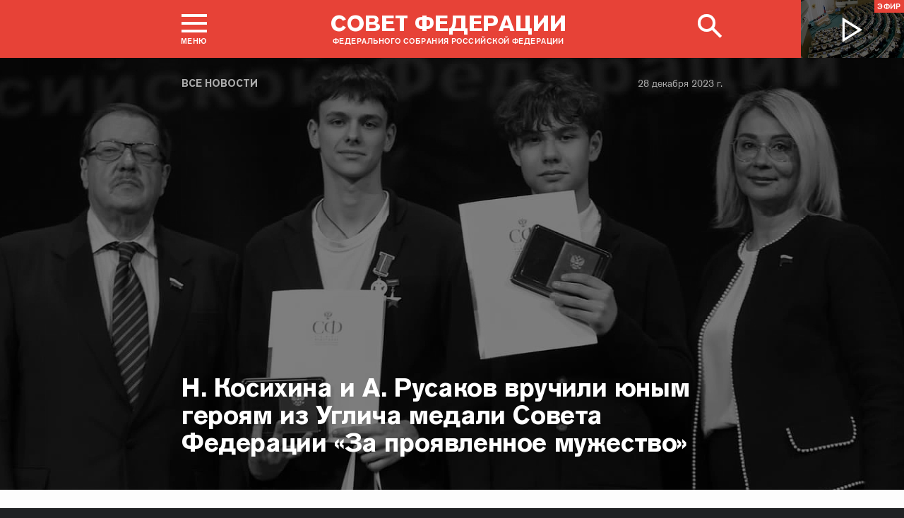

--- FILE ---
content_type: text/html; charset=UTF-8
request_url: http://council.gov.ru/events/news/152300/
body_size: 13709
content:





<!DOCTYPE html>
<html lang="ru" class="no-js fonts-loaded"
      itemscope="itemscope"
      xmlns="http://www.w3.org/1999/xhtml"
      itemtype="http://schema.org/WebPage"
      prefix="og: http://ogp.me/ns#">
    <head>
        
        <title>
                Н. Косихина и А. Русаков вручили юным героям из Углича медали Совета Федерации «За проявленное мужество» |
            
            Совет Федерации Федерального Собрания Российской Федерации
        </title>
        <meta charset="UTF-8"/>
        <meta name="description"
              content="
    Также сенаторы поздравили сотрудников и ветеранов спасательных служб с профессиональным праздником – Днем спасателя.
"
              />
        <meta http-equiv="X-UA-Compatible" content="IE=edge"/>
        <meta name="viewport"
              content="width=device-width,initial-scale=1,minimum-scale=1"/>
        <meta name="keywords" content=""/>
        <meta itemprop="inLanguage" content="ru"/>
            <meta name="robots" content="index, follow">
            <meta name="robots" content="noyaca"/>  
        
                <link rel="icon" type="image/png"
                      href="/static/img/favicons/favicon-16x16.png"
                      sizes="16x16"/>
                <link rel="icon" type="image/png"
                      href="/static/img/favicons/favicon-32x32.png"
                      sizes="32x32"/>
                <link rel="icon" type="image/png"
                      href="/static/img/favicons/favicon-96x96.png"
                      sizes="96x96"/>
        

        
                <link rel="apple-touch-icon"
                      href="/static/img/apple-icons/apple-touch-icon-57x57.png"
                      sizes="57x57"/>
                <link rel="apple-touch-icon"
                      href="/static/img/apple-icons/apple-touch-icon-60x60.png"
                      sizes="60x60"/>
                <link rel="apple-touch-icon"
                      href="/static/img/apple-icons/apple-touch-icon-72x72.png"
                      sizes="72x72"/>
                <link rel="apple-touch-icon"
                      href="/static/img/apple-icons/apple-touch-icon-76x76.png"
                      sizes="76x76"/>
                <link rel="apple-touch-icon"
                      href="/static/img/apple-icons/apple-touch-icon-114x114.png"
                      sizes="114x114"/>
                <link rel="apple-touch-icon"
                      href="/static/img/apple-icons/apple-touch-icon-120x120.png"
                      sizes="120x120"/>
                <link rel="apple-touch-icon"
                      href="/static/img/apple-icons/apple-touch-icon-144x144.png"
                      sizes="144x144"/>
                <link rel="apple-touch-icon"
                      href="/static/img/apple-icons/apple-touch-icon-152x152.png"
                      sizes="152x152"/>
                <link rel="apple-touch-icon"
                      href="/static/img/apple-icons/apple-touch-icon-180x180.png"
                      sizes="180x180"/>
        <meta property="og:site_name"
              content="Совет Федерации Федерального Собрания Российской Федерации"/>

        <meta property="fb:pages" content="336065043203397"/>

        
    
    
        <meta property="og:type" content="article"/>
    
    <meta property="og:title" content="Н. Косихина и А. Русаков вручили юным героям из Углича медали Совета Федерации «За проявленное мужество»"/>
    <meta property="og:description" content="Также сенаторы поздравили сотрудников и ветеранов спасательных служб с профессиональным праздником – Днем спасателя."/>
    <meta property="og:url" content="http://council.gov.ru/events/news/152300/"/>
    
        <meta property="og:image" content="http://council.gov.ru/media/photos/xlarge/HoZEFhcQDw12blRCDrrMH3KAjOjjPBmD.PNG"/>
    

    


    
    <meta property="op:markup_version" content="v1.0">
    <meta property="op:tags" content="Совет Федерации, политика, Валентина Матвиенко">
    <link rel="canonical" href="http://council.gov.ru/events/news/152300/">



    
    
    
        
        
    
    
    <meta name="twitter:card" content="summary_large_image"/>
    <meta name="twitter:description" content="Также сенаторы поздравили сотрудников и ветеранов спасательных служб с профессиональным праздником – Днем спасателя."/>
    <meta name="twitter:title" content="Н. Косихина и А. Русаков вручили юным героям из Углича медали Совета Федерации «За проявленное мужество»"/>
    
        
        
        
        <meta name="twitter:image:src" content="http://council.gov.ru/media/photos/xlarge/HoZEFhcQDw12blRCDrrMH3KAjOjjPBmD.PNG"/>
        <meta name="twitter:image:width" content="766"/>
        <meta name="twitter:image:height" content="473"/>
    

    
    
    
    
    
    


    
    
    
    
    
    
    
    
    
    
    
    
    

<meta name="yandex-verification"
                  content="0646acf6c516da58" 
            /><link rel="stylesheet" type="text/css" href="/static/css/app.css?9a9c2ba1d9" media="all">
        <link rel="stylesheet" href="/static/css/print.css"
              media="print"/>
        
        <!--[if IE ]><link rel="stylesheet" type="text/css" href="/static/css/ie.css?bbebc3c33c" media="all"><[endif]-->
    </head>

    <body>
        <div class="main_layout">
    
    <div class="header header_special">
        <header role="banner">
            <div class="header__overlay"></div>
            <div class="header__caption_grey"></div>
            <div class="content__in">
                <a href="#footer" role="button" aria-controls="main-nav" class="header__toggle_menu">
                    
    <span class="header__toggle_wrapper_elements">
                    <span class="header__toggle_element_first"></span>
                    <span class="header__toggle_element_second"></span>
                    <span class="header__toggle_element_third"></span>
                </span>
    <span class="header__caption_small header__caption_menu">Меню</span>
    <span class="header__caption_small header__menu_close">Закрыть</span>

                </a>
    
    
        
        
    

    
    <ul class="header_titles filters_center">
        

        <li class="header_titles_item last">
            <a class="header__title"
                title="Совет Федерации Федерального собрания Российской Федерации"
                href="/">
                <span class="header__title_main">Совет Федерации</span>
                <span class="header__title_caption">Федерального собрания Российской Федерации</span>
                <i class="header_title_logo"></i>
            </a>
        </li>
    </ul>
                
                
                    <a href="/services/search/" class="search" role="button" aria-label="Поиск по сайту">
                        <div class="search__icon" aria-hidden="true">
                    <span class="circle"></span>
                    <span class="handle"></span>

                        </div>
                        <span class="header__caption_small header__menu_close" aria-hidden="true">
                            Закрыть</span>
                    </a>
                    
                        
    <a class="header__auth" href="/users/login/">
        <i></i>
        <span class="header__caption_small">Вход</span>
    </a>

                    
                
            </div>
            
                
    
    
        
    
    <div class="header__channel media__video media__video_small"
         style="background-image: url('/static/img/bg/player_header.jpg?009a5a19fa')">
        <a href="/events/streams/tv/">
            <span class="grayscale_filter"></span>
            <span class="header__channel_player">
                <i></i>
                <span class="header__channel_caption">
                    Эфир
                </span>
            </span>
        </a>
    </div>

            
        </header>
    </div>
    
    <aside role="search" class="search__form_wrapper modal__wrapper" aria-hidden="true">
        <div class="content__in">
            <form action="/services/search/"
                  method="get"
                  id="topform"
                  class="search__form">
                <fieldset>
                    <div><input type="text"
                                name="query"
                                title="Поиск по сайту"
                                placeholder="Поиск по сайту">
                    </div>
                    <button type="submit"
                            class="search__form_button">
                        <span>Найти</span>
                    </button>
                </fieldset>
            </form>
        </div>
    </aside>



                
                    
                        
    <div class="main-menu modal__wrapper" id="main-nav">
        <nav role="navigation" aria-hidden="true" aria-label="Основное меню" id="main-menu" itemscope="itemscope"
             itemtype="http://schema.org/SiteNavigationElement">
            <div class="main-menu__in content__in">
                
            <div class="cols" aria-label="Карта портала">
                    <div class="main-menu__col col col_4">
                        <h2 class="main-menu__title main-menu__title_group"><span>Сервисы</span></h2>
                        <ul class="main-menu__list">
                                <li class="main-menu__item"
                                    itemscope="itemscope"
                                    itemtype="http://schema.org/SiteNavigationElement">
                                    <a href="/services/contacts/" itemprop="url">Контакты</a>
                                </li>
                                <li class="main-menu__item"
                                    itemscope="itemscope"
                                    itemtype="http://schema.org/SiteNavigationElement">
                                    <a href="/services/messages/" itemprop="url">Обращения граждан</a>
                                </li>
                                <li class="main-menu__item main-menu__item_hidden"
                                    itemscope="itemscope"
                                    itemtype="http://schema.org/SiteNavigationElement">
                                    <a href="/services/search/" itemprop="url">Поиск</a>
                                </li>
                                <li class="main-menu__item"
                                    itemscope="itemscope"
                                    itemtype="http://schema.org/SiteNavigationElement">
                                    <a href="/services/discussions/" itemprop="url">Обсуждения</a>
                                </li>
                                <li class="main-menu__item"
                                    itemscope="itemscope"
                                    itemtype="http://schema.org/SiteNavigationElement">
                                    <a href="/services/subscribe/" itemprop="url">Подписка</a>
                                </li>
                                <li class="main-menu__item"
                                    itemscope="itemscope"
                                    itemtype="http://schema.org/SiteNavigationElement">
                                    <a href="/services/reference/" itemprop="url">Справочник</a>
                                </li>
                                <li class="main-menu__item"
                                    itemscope="itemscope"
                                    itemtype="http://schema.org/SiteNavigationElement">
                                    <a href="/services/sitemap/" itemprop="url">Карта сайта</a>
                                </li>
                                <li class="main-menu__item"
                                    itemscope="itemscope"
                                    itemtype="http://schema.org/SiteNavigationElement">
                                    <a href="/services/excursions/" itemprop="url">Экскурсии</a>
                                </li>
                                <li class="main-menu__item main-menu__item_special"
                                    itemscope="itemscope"
                                    itemtype="http://schema.org/SiteNavigationElement">
                                    <a href="http://special.council.gov.ru/"
                                           itemprop="url"><i></i>
                                            <span itemprop="name">Версия для людей с ограниченными возможностями</span></a>
                                </li>
                                <li class="main-menu__item"
                                    itemscope="itemscope"
                                    itemtype="http://schema.org/SiteNavigationElement">
                                    <a href="/en/" itemprop="url" rel="external">English</a>
                                </li>
                        </ul>
                    </div>
                
                    <div class="main-menu__col col col_4">
                        <h2 class="main-menu__title main-menu__title_group"><span>Структура</span></h2>
                        <ul class="main-menu__list">
                                <li class="main-menu__item"
                                    itemscope="itemscope"
                                    itemtype="http://schema.org/SiteNavigationElement">
                                    <a href="/structure/council/" itemprop="url">Совет Федерации</a>
                                </li>
                                <li class="main-menu__item"
                                    itemscope="itemscope"
                                    itemtype="http://schema.org/SiteNavigationElement">
                                    <a href="/structure/administration/" itemprop="url">Руководство</a>
                                </li>
                                <li class="main-menu__item"
                                    itemscope="itemscope"
                                    itemtype="http://schema.org/SiteNavigationElement">
                                    <a href="/structure/chamber/" itemprop="url">Совет Палаты</a>
                                </li>
                                <li class="main-menu__item"
                                    itemscope="itemscope"
                                    itemtype="http://schema.org/SiteNavigationElement">
                                    <a href="/structure/members/" itemprop="url">Сенаторы</a>
                                </li>
                                <li class="main-menu__item"
                                    itemscope="itemscope"
                                    itemtype="http://schema.org/SiteNavigationElement">
                                    <a href="/structure/committees/" itemprop="url">Комитеты СФ</a>
                                </li>
                                <li class="main-menu__item"
                                    itemscope="itemscope"
                                    itemtype="http://schema.org/SiteNavigationElement">
                                    <a href="/structure/commissions/" itemprop="url">Комиссии</a>
                                </li>
                                <li class="main-menu__item"
                                    itemscope="itemscope"
                                    itemtype="http://schema.org/SiteNavigationElement">
                                    <a href="/structure/machinery/" itemprop="url">Аппарат СФ</a>
                                </li>
                                <li class="main-menu__item"
                                    itemscope="itemscope"
                                    itemtype="http://schema.org/SiteNavigationElement">
                                    <a href="/structure/chairman_authority/" itemprop="url">Органы при Председателе</a>
                                </li>
                                <li class="main-menu__item"
                                    itemscope="itemscope"
                                    itemtype="http://schema.org/SiteNavigationElement">
                                    <a href="/structure/sf_authority/" itemprop="url">Органы при Совете Федерации</a>
                                </li>
                                <li class="main-menu__item  main-menu__item_external"
                                    itemscope="itemscope"
                                    itemtype="http://schema.org/SiteNavigationElement">
                                    <a href="http://szrf.km.duma.gov.ru/" itemprop="url" target='_blank'><i></i>Совет законодателей при Федеральном Собрании</a>
                                </li>
                                <li class="main-menu__item"
                                    itemscope="itemscope"
                                    itemtype="http://schema.org/SiteNavigationElement">
                                    <a href="/structure/plenipotentiary_fc/" itemprop="url">Полномочные представители СФ</a>
                                </li>
                        </ul>
                    </div>
                
                    <div class="main-menu__col col col_4">
                        <h2 class="main-menu__title main-menu__title_group"><span>Деятельность</span></h2>
                        <ul class="main-menu__list">
                                <li class="main-menu__item"
                                    itemscope="itemscope"
                                    itemtype="http://schema.org/SiteNavigationElement">
                                    <a href="/activity/anniversary_30/" itemprop="url">30 лет Совету Федерации</a>
                                </li>
                                <li class="main-menu__item"
                                    itemscope="itemscope"
                                    itemtype="http://schema.org/SiteNavigationElement">
                                    <a href="/activity/meetings/" itemprop="url">Заседания СФ</a>
                                </li>
                                <li class="main-menu__item"
                                    itemscope="itemscope"
                                    itemtype="http://schema.org/SiteNavigationElement">
                                    <a href="/activity/legislation/" itemprop="url">Законодательная деятельность</a>
                                </li>
                                <li class="main-menu__item"
                                    itemscope="itemscope"
                                    itemtype="http://schema.org/SiteNavigationElement">
                                    <a href="/activity/documents/" itemprop="url">Документы</a>
                                </li>
                                <li class="main-menu__item"
                                    itemscope="itemscope"
                                    itemtype="http://schema.org/SiteNavigationElement">
                                    <a href="/activity/crosswork/" itemprop="url">Межпарламентская деятельность</a>
                                </li>
                                <li class="main-menu__item"
                                    itemscope="itemscope"
                                    itemtype="http://schema.org/SiteNavigationElement">
                                    <a href="/activity/regions/" itemprop="url">Взаимодействие с регионами</a>
                                </li>
                                <li class="main-menu__item"
                                    itemscope="itemscope"
                                    itemtype="http://schema.org/SiteNavigationElement">
                                    <a href="/activity/activities/" itemprop="url">Мероприятия</a>
                                </li>
                                <li class="main-menu__item"
                                    itemscope="itemscope"
                                    itemtype="http://schema.org/SiteNavigationElement">
                                    <a href="/activity/anticorruption/" itemprop="url">Противодействие коррупции</a>
                                </li>
                                <li class="main-menu__item"
                                    itemscope="itemscope"
                                    itemtype="http://schema.org/SiteNavigationElement">
                                    <a href="/activity/reports/" itemprop="url">Ежегодные отчеты сенаторов</a>
                                </li>
                                <li class="main-menu__item"
                                    itemscope="itemscope"
                                    itemtype="http://schema.org/SiteNavigationElement">
                                    <a href="/activity/reports_auth_repr/" itemprop="url">Отчеты полномочных представителей</a>
                                </li>
                                <li class="main-menu__item"
                                    itemscope="itemscope"
                                    itemtype="http://schema.org/SiteNavigationElement">
                                    <a href="/activity/analytics/" itemprop="url">Издания и аналитические материалы</a>
                                </li>
                        </ul>
                    </div>
                
                    <div class="main-menu__col col col_4">
                        <h2 class="main-menu__title main-menu__title_group"><span>События</span></h2>
                        <ul class="main-menu__list">
                                <li class="main-menu__item"
                                    itemscope="itemscope"
                                    itemtype="http://schema.org/SiteNavigationElement">
                                    <a href="/events/main_themes/" itemprop="url">Главные темы</a>
                                </li>
                                <li class="main-menu__item main-menu__item_active"
                                    itemscope="itemscope"
                                    itemtype="http://schema.org/SiteNavigationElement">
                                    <a href="/events/news/" itemprop="url">Все новости</a>
                                </li>
                                <li class="main-menu__item"
                                    itemscope="itemscope"
                                    itemtype="http://schema.org/SiteNavigationElement">
                                    <a href="/events/chairman/" itemprop="url">Председатель</a>
                                </li>
                                <li class="main-menu__item"
                                    itemscope="itemscope"
                                    itemtype="http://schema.org/SiteNavigationElement">
                                    <a href="/events/committees/" itemprop="url">Комитеты</a>
                                </li>
                                <li class="main-menu__item"
                                    itemscope="itemscope"
                                    itemtype="http://schema.org/SiteNavigationElement">
                                    <a href="/events/senators/" itemprop="url">Сенаторы в регионах</a>
                                </li>
                                <li class="main-menu__item"
                                    itemscope="itemscope"
                                    itemtype="http://schema.org/SiteNavigationElement">
                                    <a href="/events/conference/" itemprop="url">Пресс-конференции</a>
                                </li>
                                <li class="main-menu__item"
                                    itemscope="itemscope"
                                    itemtype="http://schema.org/SiteNavigationElement">
                                    <a href="/events/blogs/" itemprop="url">Блоги сенаторов</a>
                                </li>
                                <li class="main-menu__item"
                                    itemscope="itemscope"
                                    itemtype="http://schema.org/SiteNavigationElement">
                                    <a href="/events/multimedia/" itemprop="url">Мультимедиа</a>
                                </li>
                                <li class="main-menu__item"
                                    itemscope="itemscope"
                                    itemtype="http://schema.org/SiteNavigationElement">
                                    <a href="/events/streams/" itemprop="url">Телеканал и прямые трансляции</a>
                                </li>
                                <li class="main-menu__item  main-menu__item_smi"
                                    itemscope="itemscope"
                                    itemtype="http://schema.org/SiteNavigationElement">
                                    <a href="/events/smi/" itemprop="url"><i></i>Для СМИ</a>
                                </li>
                        </ul>
                    </div>
                
                    <div class="main-menu__col main-menu__col-hidden main-menu__item">
                        <h2 class="main-menu__title"><a href="/services/search/">Поиск</a></h2>
                    </div>
            </div>
    
        
    <div class="main-menu__info ">
        <div class="main-menu_social main-menu__col">
            <ul class="social__list">
                <li class="social__item">
                    <a class="social__link main-menu_social_icon main-menu_vk" href="https://vk.com/sovfedinfo"
                        target="_blank"><i></i>vk</a>
                </li>

                <li class="social__item social__item_fb">
                    <a class="social__link main-menu_social_icon main-menu_fbook" href="https://dzen.ru/sovfedinfo"
                       target="_blank"><i></i>Дзен</a>
                </li>
                <li class="social__item social__item_lj">
                    <a class="social__link main-menu_social_icon main-menu_livej" href="https://ok.ru/sovfedinfo"
                       target="_blank"><i></i>Одноклассники</a>
                </li>
                <li class="social__item">
                    <a class="social__link main-menu_social_icon main-menu_max" href="https://max.ru/sovfedofficial"
                       target="_blank"><i></i>MAX</a>
                </li>
                <li class="social__item">
                    <a class="social__link main-menu_social_icon main-menu_telegram" href="https://t.me/sovfedofficial "
                       target="_blank"><i></i>Телеграм</a>
                </li>
                <li class="social__item">
                    <a class="social__link main-menu_social_icon main-menu_rutube" href="https://rutube.ru/channel/23489764/"
                       target="_blank"><i></i>Rutube</a>
                </li>
                <li class="social__item social__item_archive">
                    <a class="social__link main-menu_social_icon main-menu_archive" href="https://photo.senatinform.ru/collections"
                       target="_blank"><i></i>Парламентский фотоархив</a>
                </li>
            </ul>
        </div>
    </div>

    

            </div>
        </nav>
    </div>

                    
                
                <div class="wrapper">
                    <div class="main__content_wrapper main__content_wrapper_dark">
                        <main role="main">
                            
    <div class="content content_article content_news">
        
            <div class="article_header article_header_img article_header_news">
                
    
        <div class="header_img image_wide" style="background-image: url('http://council.gov.ru/media/photos/image_huge_bw/X2QrXAmgn9w8A1i8VGrza0AfPYEl8xfv.PNG'); background-position: 49% 18%;"></div>
        <div class="header_overlay"></div>
    
    
                    <div class="article_wrapper ">
                        
                            <p class="title_small page_section article_type foo"><a href="/events/news/" title="Все новости">Все новости</a></p>
                        

                        
                            
                                <h1 class="header_title header_title_medium">Н. Косихина и А. Русаков вручили юным героям из Углича медали Совета Федерации «За проявленное мужество»</h1>
                            

                            
                                
<time class="dt-published is-fixed"
      datetime="2023-12-28"
      materialprop="dateCreated">28 декабря 2023 г.</time>

                            

                            <span class="article_logo"></span>

                        
                    </div>
                

            </div>

        

        
            
    
    
    

        

        
        
        
        
        
        

        <div class="article__content">
            
                <div class="article_wrapper">
                    <div class="body_text">
                        
                            
                                <div class="article_lead">
                                    <p>Также
сенаторы поздравили сотрудников и ветеранов спасательных служб с профессиональным праздником – Днем спасателя.</p>
                                    <hr/>
                                </div>
                            
                            <p>Сенаторы РФ, представители от законодательного и исполнительного органов государственной власти Ярославской
области <b><a href="/structure/persons/1431/" class="person_tag read__tag tooltip__link">Наталия Косихина<span class="tooltip__text is-hidden-block">
    <span class="tooltip_description tooltip_description_with_image">
    <span class="tooltip_description__left">
            <span class="tooltip_title">Косихина<br>
                Наталия Владимировна</span><span class="tooltip_description_dark">представитель от законодательного (представительного) органа государственной власти Ярославской области</span></span>
        <span class="tooltip__image">
            
                <img src="http://council.gov.ru/media/persons/medium/m0SnSUe10S1b7aiDNSlUpulffKOiG6CL.jpg" srcset="http://council.gov.ru/media/persons/medium2x/tu6eGjNA9oqefgw4mpNhBEjIkRY1UMK4.jpg 2x" style="background:rgb(76, 127, 180);background:linear-gradient(270deg, #4c7fb4 0%, rgba(76,127,180,0) 100%),linear-gradient(0deg, #b9a17f 0%, rgba(185,161,127,0) 100%),linear-gradient(90deg, #e9b29e 0%, rgba(233,178,158,0) 100%),linear-gradient(180deg, #8f755f 0%, rgba(143,117,95,0) 100%);" alt="Косихина Наталия Владимировна"></span>
    </span>
 </span>
</a></b> и <b><a href="/structure/persons/1621/" class="person_tag read__tag tooltip__link">Александр Русаков<span class="tooltip__text is-hidden-block">
    <span class="tooltip_description tooltip_description_with_image">
    <span class="tooltip_description__left">
            <span class="tooltip_title">Русаков<br>
                Александр Ильич</span><span class="tooltip_description_dark">представитель от исполнительного органа государственной власти Ярославской области</span></span>
        <span class="tooltip__image">
            
                <img src="http://council.gov.ru/media/persons/medium/pe86j3yAaFjQWFBYGzKeLnBilro7uUjS.jpg" srcset="http://council.gov.ru/media/persons/medium2x/8kFV2MSMcUIjZ06Q8ICCJOWosgAS31RD.jpg 2x" style="background:rgb(79, 129, 182);background:linear-gradient(0deg, #4f81b6 0%, rgba(79,129,182,0) 100%),linear-gradient(90deg, #2c373a 0%, rgba(44,55,58,0) 100%),linear-gradient(270deg, #b69582 0%, rgba(182,149,130,0) 100%),linear-gradient(180deg, #99765d 0%, rgba(153,118,93,0) 100%);" alt="Русаков Александр Ильич"></span>
    </span>
 </span>
</a> </b>в торжественной
обстановке вручили юным героям из города Углича — <b>Илье Горшкову</b> и <b>Лукьяну
Рудакову</b> памятные медали Совета Федерации «За проявленное мужество».</p> <p>В рамках Всероссийского
гражданско–патриотического проекта «Дети-герои» Совет Федерации РФ при
взаимодействии с Российским союзом спасателей ежегодно награждает детей и подростков, совершивших героические и мужественные поступки.</p> <p>«Четырнадцатилетний <b>Илья Горшков</b> и шестнадцатилетний <b>Лукьян Рудаков</b> в августе этого года спасли тонущего человека. Ребята — настоящие герои. Они быстро приняли верное решение и проявили смелость.
Благодаря их храбрости удалось избежать трагедии», — рассказала <b>Наталия Косихина</b>.</p><div class="slider__wrapper">
    <div class="slider__content">
        <div class="slider__slides">
            
                <div class="slider__slide">
                    <img src="http://council.gov.ru/media/photos/xlarge/uQxef5FiifLiHpwaxYEV6CI0eHQ7ZxMq.PNG" srcset="http://council.gov.ru/media/photos/xlarge2x/ELMyZfmhS6oiX4N2At4QJwecXf83ykAm.PNG 2x" style="background:rgb(241, 240, 231);background:linear-gradient(180deg, #f1f0e7 0%, rgba(241,240,231,0) 100%),linear-gradient(90deg, #303329 0%, rgba(48,51,41,0) 100%),linear-gradient(270deg, #0080b2 0%, rgba(0,128,178,0) 100%),linear-gradient(0deg, #9a958b 0%, rgba(154,149,139,0) 100%);" alt="Наталия Косихина и Александр Русаков в торжественной обстановке вручили юным героям из города Углича" data-date="28 декабря 2023" data-src="http://council.gov.ru/media/photos/image_huge/lc9CwGk3wtEW3nRGLADeol0zXf3IN5Vv.PNG" data-from="В Совете Федерации состоялась X торжественная церемония награждения детей и подростков, проявивших мужество в экстремальных ситуациях и спасших человеческие жизни" data-source-url="/events/news/149570/" data-download-url="http://council.gov.ru/media/photos/orig/rAs9zIAqvM6QVf0EVkrcQxXhqPaADRCA.PNG" data-download-title="Nataliia_Kosikhina_i_Aleksandr_Rusakov.PNG"></div>
            
                <div class="slider__slide">
                    <img src="http://council.gov.ru/media/photos/xlarge/z8uwrZMkoYiU3TIL4DPiGeqUXytjSYRn.PNG" srcset="http://council.gov.ru/media/photos/xlarge2x/K7MY3xk8dK47bj1Vk12KC7PSmJiGOkqS.PNG 2x" style="background:rgb(81, 8, 10);background:linear-gradient(270deg, #51080a 0%, rgba(81,8,10,0) 100%),linear-gradient(180deg, #ffccff 0%, rgba(255,204,255,0) 100%),linear-gradient(0deg, #6e70a4 0%, rgba(110,112,164,0) 100%),linear-gradient(90deg, #d52c41 0%, rgba(213,44,65,0) 100%);" alt="Наталия Косихина и Александр Русаков в торжественной обстановке вручили юным героям из города Углича" data-date="28 декабря 2023" data-src="http://council.gov.ru/media/photos/image_huge/AksmX6IgEGGQ0JxfCtpIYZmPoSCHXemL.PNG" data-from="В Совете Федерации состоялась X торжественная церемония награждения детей и подростков, проявивших мужество в экстремальных ситуациях и спасших человеческие жизни" data-source-url="/events/news/149570/" data-download-url="http://council.gov.ru/media/photos/orig/vKM9ZCCbHWTghirpz1hPkpVYugJ6jEP5.PNG" data-download-title="Nataliia_Kosikhina_i_Aleksandr_Rusakov.PNG"></div>
            
                <div class="slider__slide">
                    <img src="http://council.gov.ru/media/photos/xlarge/bAbHkgDK0S1QAXwV6AWYqero9NubhZFN.PNG" srcset="http://council.gov.ru/media/photos/xlarge2x/t514iZ7mG0ojhTC2ZvarF0qpINpWxpAA.PNG 2x" style="background:rgb(64, 60, 50);background:linear-gradient(90deg, #403c32 0%, rgba(64,60,50,0) 100%),linear-gradient(270deg, #9e806b 0%, rgba(158,128,107,0) 100%),linear-gradient(180deg, #cb2004 0%, rgba(203,32,4,0) 100%),linear-gradient(0deg, #fbe0c9 0%, rgba(251,224,201,0) 100%);" alt="Наталия Косихина и Александр Русаков в торжественной обстановке вручили юным героям из города Углича" data-date="28 декабря 2023" data-src="http://council.gov.ru/media/photos/image_huge/AGA9nshiteRJuO8h3tNElTDdKSv9o0hu.PNG" data-from="В Совете Федерации состоялась X торжественная церемония награждения детей и подростков, проявивших мужество в экстремальных ситуациях и спасших человеческие жизни" data-source-url="/events/news/149570/" data-download-url="http://council.gov.ru/media/photos/orig/jrAYuw0tLZOEXxy1VsTEdbgZgYupUz5v.PNG" data-download-title="Nataliia_Kosikhina_i_Aleksandr_Rusakov.PNG"></div>
            
                <div class="slider__slide">
                    <img src="http://council.gov.ru/media/photos/xlarge/5IJQLpv0zmcHSKYAzzpBiEiGg0Ydlcb2.PNG" srcset="http://council.gov.ru/media/photos/xlarge2x/4U0FhJxau8cFJZpc2a0kH1ef5g8VKWbg.PNG 2x" style="background:rgb(34, 163, 223);background:linear-gradient(90deg, #22a3df 0%, rgba(34,163,223,0) 100%),linear-gradient(0deg, #4e2827 0%, rgba(78,40,39,0) 100%),linear-gradient(180deg, #ac907e 0%, rgba(172,144,126,0) 100%),linear-gradient(270deg, #f2d0d3 0%, rgba(242,208,211,0) 100%);" alt="Наталия Косихина и Александр Русаков в торжественной обстановке вручили юным героям из города Углича" data-date="28 декабря 2023" data-src="http://council.gov.ru/media/photos/image_huge/W2GeBIjYlYQ3Eejkp128YLCw0gik2npH.PNG" data-from="В Совете Федерации состоялась X торжественная церемония награждения детей и подростков, проявивших мужество в экстремальных ситуациях и спасших человеческие жизни" data-source-url="/events/news/149570/" data-download-url="http://council.gov.ru/media/photos/orig/sLqwyxHOpxmz7gDOQ3jepjxLbTEF171G.PNG" data-download-title="Nataliia_Kosikhina_i_Aleksandr_Rusakov.PNG"></div>
            
                <div class="slider__slide">
                    <img src="http://council.gov.ru/media/photos/xlarge/KkSseEJPPWXqNJIMDohgv8DXxtSbarrP.PNG" srcset="http://council.gov.ru/media/photos/xlarge2x/xuZlyR8tJAltM3mE8GBypkiOxSk6D5XC.PNG 2x" style="background:rgb(119, 8, 3);background:linear-gradient(0deg, #770803 0%, rgba(119,8,3,0) 100%),linear-gradient(180deg, #fdefc2 0%, rgba(253,239,194,0) 100%),linear-gradient(270deg, #a5845f 0%, rgba(165,132,95,0) 100%),linear-gradient(90deg, #52abd5 0%, rgba(82,171,213,0) 100%);" alt="Наталия Косихина и Александр Русаков в торжественной обстановке вручили юным героям из города Углича" data-date="28 декабря 2023" data-src="http://council.gov.ru/media/photos/image_huge/NA1KOofnIQ4VYyLJ00eG7LRsZnZVLhzZ.PNG" data-from="В Совете Федерации состоялась X торжественная церемония награждения детей и подростков, проявивших мужество в экстремальных ситуациях и спасших человеческие жизни" data-source-url="/events/news/149570/" data-download-url="http://council.gov.ru/media/photos/orig/2kceQPLUDXMZVVcEDZOptcWlDsEGiUbv.PNG" data-download-title="Nataliia_Kosikhina_i_Aleksandr_Rusakov.PNG"></div>
            
                <div class="slider__slide">
                    <img src="http://council.gov.ru/media/photos/xlarge/HoZEFhcQDw12blRCDrrMH3KAjOjjPBmD.PNG" srcset="http://council.gov.ru/media/photos/xlarge2x/AQPiYanGzknAxYGxdTnbNonb5UEgFKq7.PNG 2x" style="background:rgb(11, 11, 28);background:linear-gradient(90deg, #0b0b1c 0%, rgba(11,11,28,0) 100%),linear-gradient(270deg, #a1b0be 0%, rgba(161,176,190,0) 100%),linear-gradient(180deg, #4f606c 0%, rgba(79,96,108,0) 100%),linear-gradient(0deg, #fdf0ef 0%, rgba(253,240,239,0) 100%);" alt="Наталия Косихина и Александр Русаков в торжественной обстановке вручили юным героям из города Углича" data-date="28 декабря 2023" data-src="http://council.gov.ru/media/photos/image_huge/4r4agDn3nA4iW4AUUic0Ojupg71CUgbH.PNG" data-from="В Совете Федерации состоялась X торжественная церемония награждения детей и подростков, проявивших мужество в экстремальных ситуациях и спасших человеческие жизни" data-source-url="/events/news/149570/" data-download-url="http://council.gov.ru/media/photos/orig/84z85eN4TBlAqNiDTAfZAhVTRvFxBJ3t.PNG" data-download-title="Nataliia_Kosikhina_i_Aleksandr_Rusakov.PNG"></div>
            
        </div>
        <button class="slider__button_fullscreen"></button>
    </div>

    <div class="slider__captions">
        
            <div class="slider__caption">
                
                    <p class="slider_lead">Наталия Косихина и Александр Русаков в торжественной обстановке вручили юным героям из города Углича</p>
                

                <div class="slider__count"><span class="slider_count_current">1</span> из <span class="slider_count_all">6</span></div>
            </div>
        
            <div class="slider__caption">
                
                    <p class="slider_lead">Наталия Косихина и Александр Русаков в торжественной обстановке вручили юным героям из города Углича</p>
                

                <div class="slider__count"><span class="slider_count_current">2</span> из <span class="slider_count_all">6</span></div>
            </div>
        
            <div class="slider__caption">
                
                    <p class="slider_lead">Наталия Косихина и Александр Русаков в торжественной обстановке вручили юным героям из города Углича</p>
                

                <div class="slider__count"><span class="slider_count_current">3</span> из <span class="slider_count_all">6</span></div>
            </div>
        
            <div class="slider__caption">
                
                    <p class="slider_lead">Наталия Косихина и Александр Русаков в торжественной обстановке вручили юным героям из города Углича</p>
                

                <div class="slider__count"><span class="slider_count_current">4</span> из <span class="slider_count_all">6</span></div>
            </div>
        
            <div class="slider__caption">
                
                    <p class="slider_lead">Наталия Косихина и Александр Русаков в торжественной обстановке вручили юным героям из города Углича</p>
                

                <div class="slider__count"><span class="slider_count_current">5</span> из <span class="slider_count_all">6</span></div>
            </div>
        
            <div class="slider__caption">
                
                    <p class="slider_lead">Наталия Косихина и Александр Русаков в торжественной обстановке вручили юным героям из города Углича</p>
                

                <div class="slider__count"><span class="slider_count_current">6</span> из <span class="slider_count_all">6</span></div>
            </div>
        
    </div>
</div><p>Также 27 декабря в Ярославле прошло
мероприятие, посвященное Дню спасателя РФ. <b>Наталия
Косихина</b> и <b>Александр Русаков</b> поздравили
сотрудников и ветеранов спасательных служб с профессиональным праздником.</p> <p>Благодарностью сенатора РФ отмечены <b>Анастасия Кострова</b> и <b>Кристина Копкова</b> за высокие результаты,
достигнутые на XII Чемпионате мира среди юношей и юниоров и VIII Чемпионате
мира среди девушек и юниорок по пожарно-спасательному спорту. Благодарность
вручена <b>Николаю Дерябину</b> за высокие
показатели, достигнутые по результатам подготовки спортсменов
пожарно-спасательного спорта, а также за пропаганду спорта среди детей,
молодежи и трудоспособного населения как Ярославской области, так и среди
субъектов Центрального и Северо-Западного федеральных округов.</p> <p>«Быть спасателем – это призвание, черта
характера, подкрепленная высочайшим уровнем ответственности. Спасатели дарят
надежду людям. Они первые, кто подставляет плечо оказавшимся в беде», — подчеркнула
<b>Наталия Косихина</b>.</p> 


<div class="article_materials">
    
        <h3 class="tab__block__title">Смотрите также</h3>
    

    
        
            <div class="attach__item attach__item_small">
                <p><a href="/events/news/149570/"
                      class="attach__link attach__title">В Совете Федерации состоялась X торжественная церемония награждения детей и подростков, проявивших мужество в экстремальных ситуациях и спасших человеческие жизни</a></p>
                    <time class="dt-published"
                          datetime="2023-12-28T12:28:00+04:00"
                          itemprop="datePublished">2 ноября 2023 г.
                    </time>
                
            </div>
        
    
</div>
    

    

    



                        
                    </div>

                </div>

                
                    <div class="block_social">
    
    
    
    

    
    
    
    
    
    

    
    
        
    
    <ul class="icons social__buttons" title="Поделиться"
        role="tab" aria-label="Поделиться">
        

        <li><a title="Поделиться В Контакте"
                                               class="share_link social_icon hover_vk"
                                               rel="nofollow" target="_blank" data-service="vkontakte"
                                               href="https://www.vk.com/share.php?url=http%3A//council.gov.ru/events/news/152300/&amp;title=%D0%9D.%C2%A0%D0%9A%D0%BE%D1%81%D0%B8%D1%85%D0%B8%D0%BD%D0%B0%20%D0%B8%C2%A0%D0%90.%C2%A0%D0%A0%D1%83%D1%81%D0%B0%D0%BA%D0%BE%D0%B2%20%D0%B2%D1%80%D1%83%D1%87%D0%B8%D0%BB%D0%B8%20%D1%8E%D0%BD%D1%8B%D0%BC%20%D0%B3%D0%B5%D1%80%D0%BE%D1%8F%D0%BC%20%D0%B8%D0%B7%C2%A0%D0%A3%D0%B3%D0%BB%D0%B8%D1%87%D0%B0%20%D0%BC%D0%B5%D0%B4%D0%B0%D0%BB%D0%B8%20%D0%A1%D0%BE%D0%B2%D0%B5%D1%82%D0%B0%20%D0%A4%D0%B5%D0%B4%D0%B5%D1%80%D0%B0%D1%86%D0%B8%D0%B8%20%C2%AB%D0%97%D0%B0%C2%A0%D0%BF%D1%80%D0%BE%D1%8F%D0%B2%D0%BB%D0%B5%D0%BD%D0%BD%D0%BE%D0%B5%20%D0%BC%D1%83%D0%B6%D0%B5%D1%81%D1%82%D0%B2%D0%BE%C2%BB&amp;image=http%3A//council.gov.ru/media/photos/medium/mOXHqyyaDC3SosDcc2J6MuRGZ1b6TpRy.PNG">В Контакте</a></li>
        <li class="wrapper_livejournal"><a title="Поделиться в Одноклассники"
                                                                   class="share_link social_icon hover_lj"
                                                                   rel="nofollow" target="_blank"
                                                                   data-service="livejournal"
                                                                   href="https://connect.ok.ru/offer?url=http%3A//council.gov.ru/events/news/152300/&amp;title=%D0%9D.%C2%A0%D0%9A%D0%BE%D1%81%D0%B8%D1%85%D0%B8%D0%BD%D0%B0%20%D0%B8%C2%A0%D0%90.%C2%A0%D0%A0%D1%83%D1%81%D0%B0%D0%BA%D0%BE%D0%B2%20%D0%B2%D1%80%D1%83%D1%87%D0%B8%D0%BB%D0%B8%20%D1%8E%D0%BD%D1%8B%D0%BC%20%D0%B3%D0%B5%D1%80%D0%BE%D1%8F%D0%BC%20%D0%B8%D0%B7%C2%A0%D0%A3%D0%B3%D0%BB%D0%B8%D1%87%D0%B0%20%D0%BC%D0%B5%D0%B4%D0%B0%D0%BB%D0%B8%20%D0%A1%D0%BE%D0%B2%D0%B5%D1%82%D0%B0%20%D0%A4%D0%B5%D0%B4%D0%B5%D1%80%D0%B0%D1%86%D0%B8%D0%B8%20%C2%AB%D0%97%D0%B0%C2%A0%D0%BF%D1%80%D0%BE%D1%8F%D0%B2%D0%BB%D0%B5%D0%BD%D0%BD%D0%BE%D0%B5%20%D0%BC%D1%83%D0%B6%D0%B5%D1%81%D1%82%D0%B2%D0%BE%C2%BB">Одноклассники</a></li>
        

        <li><button class="social-buttons-extra social_icon hover_extra social__icon_extra">
            Развернуть список</button></li>
        <li class="is-hidden hidden_social">
            <a title="Поделиться в Телеграм"
                class="share_link social_icon hover_telegram"
                rel="nofollow" target="_blank" data-service="telegram"
                href="https://t.me/sovfedofficial?url=http%3A//council.gov.ru/events/news/152300/">
                Телеграм
            </a>
        </li>
    </ul>

</div>
                
            
        </div>
        <div class="article__footer content__in">
            
                
    
        
            
        
        <div class="tab__blocks ">

              
            <div class="tab__block__items">
                <span class="tab__block__subtitle">Темы</span>
                <div class="tag__items"><a class="tab__block_tab" href="/events/news/?tags=107">
                        дети-герои
                    </a></div>
            </div>
            

            
            <div class="tab__block__items">
                <span class="tab__block__subtitle">Лица</span>
                <div class="tag__items"><a class="tab__block_tab" href="/events/news/?persons=1431">
                        Косихина Наталия Владимировна
                    </a><a class="tab__block_tab" href="/events/news/?persons=1621">
                        Русаков Александр Ильич
                    </a></div>
            </div>
            

            
            <div class="tab__block__items">
                <span class="tab__block__subtitle">Места</span>
                <div class="tag__items"><a class="tab__block_tab" href="/events/news/?regions=YAR">
                        Ярославская область
                    </a></div>
            </div>
            

            

            
        </div>
    

                

                
                
    
    
        
        
            
        

    

            
        </div>
    </div>

                        </main>
                    </div>
                    
                        
                            
    <footer id="footer" role="contentinfo" itemscope="itemscope" itemtype="http://schema.org/WPFooter">
        <div class="footer">
            <div class="footer__in content__in">
                <div class="for_mobile footer__top_mobile" hidden="hidden">
                    <div class="footer__top_logo"></div>
                    <h3 class="footer__top_title">Совет Федерации</h3>
                    <p class="footer__top_info">Федерального собрания Российской федерации</p>
                </div>

                <div class="cols footer_menu_wrapper" aria-label="Карта портала">
                    
                        
                            <div class="footer__col col col_4 ">
                                <h2 class="footer_title"><span
                                    class="footer_title_link">Сервисы</span></h2>
                                <ul class="footer_list">
                                        <li class="footer_list_item"
                                            itemscope="itemscope"
                                            itemtype="http://schema.org/SiteNavigationElement">
                                            <a href="/services/contacts/" itemprop="url">Контакты</a>
                                        </li>
                                        <li class="footer_list_item"
                                            itemscope="itemscope"
                                            itemtype="http://schema.org/SiteNavigationElement">
                                            <a href="/services/messages/" itemprop="url">Обращения граждан</a>
                                        </li>
                                        <li class="footer_list_item footer_list_item_search"
                                            itemscope="itemscope"
                                            itemtype="http://schema.org/SiteNavigationElement">
                                            <a href="/services/search/" itemprop="url"><i></i>Поиск</a>
                                        </li>
                                        <li class="footer_list_item"
                                            itemscope="itemscope"
                                            itemtype="http://schema.org/SiteNavigationElement">
                                            <a href="/services/discussions/" itemprop="url">Обсуждения</a>
                                        </li>
                                        <li class="footer_list_item"
                                            itemscope="itemscope"
                                            itemtype="http://schema.org/SiteNavigationElement">
                                            <a href="/services/subscribe/" itemprop="url">Подписка</a>
                                        </li>
                                        <li class="footer_list_item"
                                            itemscope="itemscope"
                                            itemtype="http://schema.org/SiteNavigationElement">
                                            <a href="/services/reference/" itemprop="url">Справочник</a>
                                        </li>
                                        <li class="footer_list_item"
                                            itemscope="itemscope"
                                            itemtype="http://schema.org/SiteNavigationElement">
                                            <a href="/services/sitemap/" itemprop="url">Карта сайта</a>
                                        </li>
                                        <li class="footer_list_item"
                                            itemscope="itemscope"
                                            itemtype="http://schema.org/SiteNavigationElement">
                                            <a href="/services/excursions/" itemprop="url">Экскурсии</a>
                                        </li>
                                            <li class="footer_list_item"
                                                itemscope="itemscope"
                                                itemtype="http://schema.org/SiteNavigationElement">
                                                <a href="/en/" itemprop="url" rel="external">English</a>
                                            </li>
                                        
                                </ul>
                            </div>
                        
                            <div class="footer__col col col_4 ">
                                <h2 class="footer_title"><span
                                    class="footer_title_link">Структура</span></h2>
                                <ul class="footer_list">
                                        <li class="footer_list_item"
                                            itemscope="itemscope"
                                            itemtype="http://schema.org/SiteNavigationElement">
                                            <a href="/structure/council/" itemprop="url">Совет Федерации</a>
                                        </li>
                                        <li class="footer_list_item"
                                            itemscope="itemscope"
                                            itemtype="http://schema.org/SiteNavigationElement">
                                            <a href="/structure/administration/" itemprop="url">Руководство</a>
                                        </li>
                                        <li class="footer_list_item"
                                            itemscope="itemscope"
                                            itemtype="http://schema.org/SiteNavigationElement">
                                            <a href="/structure/chamber/" itemprop="url">Совет Палаты</a>
                                        </li>
                                        <li class="footer_list_item"
                                            itemscope="itemscope"
                                            itemtype="http://schema.org/SiteNavigationElement">
                                            <a href="/structure/members/" itemprop="url">Сенаторы</a>
                                        </li>
                                        <li class="footer_list_item"
                                            itemscope="itemscope"
                                            itemtype="http://schema.org/SiteNavigationElement">
                                            <a href="/structure/committees/" itemprop="url">Комитеты СФ</a>
                                        </li>
                                        <li class="footer_list_item"
                                            itemscope="itemscope"
                                            itemtype="http://schema.org/SiteNavigationElement">
                                            <a href="/structure/commissions/" itemprop="url">Комиссии</a>
                                        </li>
                                        <li class="footer_list_item"
                                            itemscope="itemscope"
                                            itemtype="http://schema.org/SiteNavigationElement">
                                            <a href="/structure/machinery/" itemprop="url">Аппарат СФ</a>
                                        </li>
                                        <li class="footer_list_item"
                                            itemscope="itemscope"
                                            itemtype="http://schema.org/SiteNavigationElement">
                                            <a href="/structure/chairman_authority/" itemprop="url">Органы при Председателе</a>
                                        </li>
                                        <li class="footer_list_item"
                                            itemscope="itemscope"
                                            itemtype="http://schema.org/SiteNavigationElement">
                                            <a href="/structure/sf_authority/" itemprop="url">Органы при Совете Федерации</a>
                                        </li>
                                        <li class="footer_list_item  footer_list_item_external"
                                            itemscope="itemscope"
                                            itemtype="http://schema.org/SiteNavigationElement">
                                            <a href="http://szrf.km.duma.gov.ru/" itemprop="url"
                                               target='_blank'><i></i>Совет законодателей при Федеральном Собрании</a>
                                        </li>
                                        <li class="footer_list_item"
                                            itemscope="itemscope"
                                            itemtype="http://schema.org/SiteNavigationElement">
                                            <a href="/structure/plenipotentiary_fc/" itemprop="url">Полномочные представители СФ</a>
                                        </li>
                                </ul>
                            </div>
                        
                            <div class="footer__col col col_4 ">
                                <h2 class="footer_title"><span
                                    class="footer_title_link">Деятельность</span></h2>
                                <ul class="footer_list">
                                        <li class="footer_list_item"
                                            itemscope="itemscope"
                                            itemtype="http://schema.org/SiteNavigationElement">
                                            <a href="/activity/anniversary_30/" itemprop="url">30 лет Совету Федерации</a>
                                        </li>
                                        <li class="footer_list_item"
                                            itemscope="itemscope"
                                            itemtype="http://schema.org/SiteNavigationElement">
                                            <a href="/activity/meetings/" itemprop="url">Заседания СФ</a>
                                        </li>
                                        <li class="footer_list_item"
                                            itemscope="itemscope"
                                            itemtype="http://schema.org/SiteNavigationElement">
                                            <a href="/activity/legislation/" itemprop="url">Законодательная деятельность</a>
                                        </li>
                                        <li class="footer_list_item"
                                            itemscope="itemscope"
                                            itemtype="http://schema.org/SiteNavigationElement">
                                            <a href="/activity/documents/" itemprop="url">Документы</a>
                                        </li>
                                        <li class="footer_list_item"
                                            itemscope="itemscope"
                                            itemtype="http://schema.org/SiteNavigationElement">
                                            <a href="/activity/crosswork/" itemprop="url">Межпарламентская деятельность</a>
                                        </li>
                                        <li class="footer_list_item"
                                            itemscope="itemscope"
                                            itemtype="http://schema.org/SiteNavigationElement">
                                            <a href="/activity/regions/" itemprop="url">Взаимодействие с регионами</a>
                                        </li>
                                        <li class="footer_list_item"
                                            itemscope="itemscope"
                                            itemtype="http://schema.org/SiteNavigationElement">
                                            <a href="/activity/activities/" itemprop="url">Мероприятия</a>
                                        </li>
                                        <li class="footer_list_item"
                                            itemscope="itemscope"
                                            itemtype="http://schema.org/SiteNavigationElement">
                                            <a href="/activity/anticorruption/" itemprop="url">Противодействие коррупции</a>
                                        </li>
                                        <li class="footer_list_item"
                                            itemscope="itemscope"
                                            itemtype="http://schema.org/SiteNavigationElement">
                                            <a href="/activity/reports/" itemprop="url">Ежегодные отчеты сенаторов</a>
                                        </li>
                                        <li class="footer_list_item"
                                            itemscope="itemscope"
                                            itemtype="http://schema.org/SiteNavigationElement">
                                            <a href="/activity/reports_auth_repr/" itemprop="url">Отчеты полномочных представителей</a>
                                        </li>
                                        <li class="footer_list_item"
                                            itemscope="itemscope"
                                            itemtype="http://schema.org/SiteNavigationElement">
                                            <a href="/activity/analytics/" itemprop="url">Издания и аналитические материалы</a>
                                        </li>
                                </ul>
                            </div>
                        
                            <div class="footer__col col col_4 last">
                                <h2 class="footer_title"><span
                                    class="footer_title_link">События</span></h2>
                                <ul class="footer_list">
                                        <li class="footer_list_item"
                                            itemscope="itemscope"
                                            itemtype="http://schema.org/SiteNavigationElement">
                                            <a href="/events/main_themes/" itemprop="url">Главные темы</a>
                                        </li>
                                        <li class="footer_list_item footer_list_item_active"
                                            itemscope="itemscope"
                                            itemtype="http://schema.org/SiteNavigationElement">
                                            <a href="/events/news/" itemprop="url">Все новости</a>
                                        </li>
                                        <li class="footer_list_item"
                                            itemscope="itemscope"
                                            itemtype="http://schema.org/SiteNavigationElement">
                                            <a href="/events/chairman/" itemprop="url">Председатель</a>
                                        </li>
                                        <li class="footer_list_item"
                                            itemscope="itemscope"
                                            itemtype="http://schema.org/SiteNavigationElement">
                                            <a href="/events/committees/" itemprop="url">Комитеты</a>
                                        </li>
                                        <li class="footer_list_item"
                                            itemscope="itemscope"
                                            itemtype="http://schema.org/SiteNavigationElement">
                                            <a href="/events/senators/" itemprop="url">Сенаторы в регионах</a>
                                        </li>
                                        <li class="footer_list_item"
                                            itemscope="itemscope"
                                            itemtype="http://schema.org/SiteNavigationElement">
                                            <a href="/events/conference/" itemprop="url">Пресс-конференции</a>
                                        </li>
                                        <li class="footer_list_item"
                                            itemscope="itemscope"
                                            itemtype="http://schema.org/SiteNavigationElement">
                                            <a href="/events/blogs/" itemprop="url">Блоги сенаторов</a>
                                        </li>
                                        <li class="footer_list_item"
                                            itemscope="itemscope"
                                            itemtype="http://schema.org/SiteNavigationElement">
                                            <a href="/events/multimedia/" itemprop="url">Мультимедиа</a>
                                        </li>
                                        <li class="footer_list_item"
                                            itemscope="itemscope"
                                            itemtype="http://schema.org/SiteNavigationElement">
                                            <a href="/events/streams/" itemprop="url">Телеканал и прямые трансляции</a>
                                        </li>
                                        <li class="footer_list_item  footer_list_item_smi"
                                            itemscope="itemscope"
                                            itemtype="http://schema.org/SiteNavigationElement">
                                            <a href="/events/smi/" itemprop="url"><i></i>Для СМИ</a>
                                        </li>
                                </ul>
                            </div>
                        
                        <div class="footer__col col col_4 for_mobile" hidden="hidden">
                            <h2 class="footer_title"><a href="/en/"
                                                        class="footer_title_link footer_english_link">English</a></h2>
                        </div>
                    
                </div>

                <div class="footer__warpper_bottom">
                    <div class="cols footer__info">
                        <div class="footer__copy col_2">
                            <div class="footer_logo"></div>
                        </div>
                        
                            <div class="footer__license col_2">
                                
    <div class="">
        <div class="footer_social">
            <ul class="social__list">
                <li class="social__item">
                    <a class="social__link footer_social_icon hover_footer_vk" href="https://vk.com/sovfedinfo"
                        target="_blank"><i></i>vk</a>
                </li>

                <li class="social__item social__item_fb">
                    <a class="social__link footer_social_icon hover_footer_fbook" href="https://dzen.ru/sovfedinfo"
                       target="_blank"><i></i>Дзен</a>
                </li>
                <li class="social__item social__item_lj">
                    <a class="social__link footer_social_icon hover_footer_livej" href="https://ok.ru/sovfedinfo"
                       target="_blank"><i></i>Одноклассники</a>
                </li>
                <li class="social__item">
                    <a class="social__link footer_social_icon hover_footer_max" href="https://max.ru/sovfedofficial"
                       target="_blank"><i></i>MAX</a>
                </li>
                <li class="social__item">
                    <a class="social__link footer_social_icon hover_footer_telegram" href="https://t.me/sovfedofficial "
                       target="_blank"><i></i>Телеграм</a>
                </li>
                <li class="social__item">
                    <a class="social__link footer_social_icon hover_footer_rutube" href="https://rutube.ru/channel/23489764/"
                       target="_blank"><i></i>Rutube</a>
                </li>
                <li class="social__item social__item_archive">
                    <a class="social__link footer_social_icon hover_footer_archive" href="https://photo.senatinform.ru/collections"
                       target="_blank"><i></i>Парламентский фотоархив</a>
                </li>
            </ul>
        </div>
    </div>

                                <div class="footer__address">
                                    <p class="footer__address_item">Справочная:
                                        <a class="footer_white" href="tel:+74956297009">+7 495 629-70-09</a></p>
                                    
                                    <p class="footer__address_item footer__address_item_last">Адрес:
                                        <a class="footer_white" target="_blank"
                                           href="https://maps.yandex.ru/?text=г.%20Москва,%20ул.%20Большая%20Дмитровка,%20д.%2026">
                                           103426, г. Москва,<br/>ул. Большая Дмитровка, д. 26
                                        </a>
                                    </p>
                                </div>
                            </div>
                        
                    </div>

                    <div class="cols" role="contentinfo">
                        <div class="col_2">
                            <p><span class="footer__copy_info">Совет Федерации Федерального Собрания Российской Федерации</span>
                            </p>
                        </div>
                        <div class="col_2 common__license">
                            <p>Все материалы сайта доступны по лицензии:</p>

                            <p><a href="http://creativecommons.org/licenses/by/4.0/deed.ru"
                                  hreflang="ru"
                                  class="footer_white" rel="license"
                                  target="_blank">Creative Commons Attribution 4.0 International</a>
                            </p>
                        </div>
                    </div>
                </div>
            </div>
        </div>
    </footer>

                </div>
            
        </div>

        <script src="/static/js/app.js?b729c48fa2"></script>
        
        
            
        
    </body>
</html>